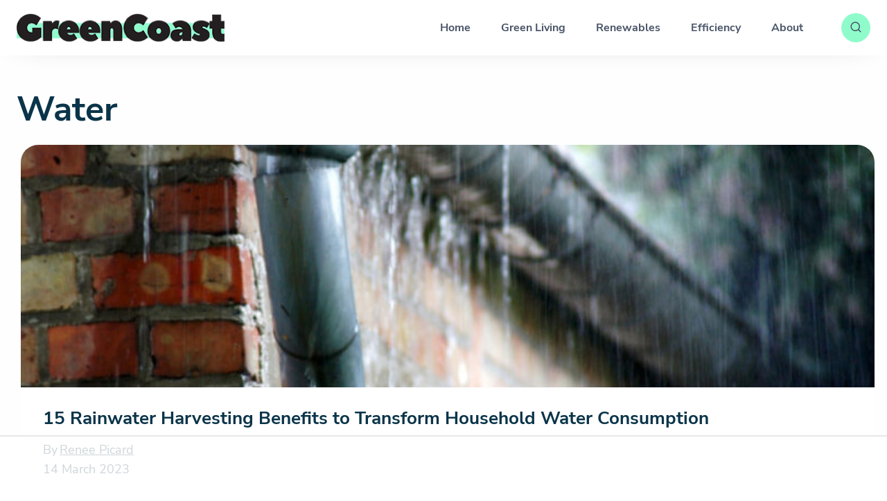

--- FILE ---
content_type: text/html
request_url: https://api.intentiq.com/profiles_engine/ProfilesEngineServlet?at=39&mi=10&dpi=936734067&pt=17&dpn=1&iiqidtype=2&iiqpcid=c1d5b0f5-598a-417a-b150-0e45c5c7b8c5&iiqpciddate=1768352208191&pcid=08c4be5c-c687-42d6-a926-d238ec24b101&idtype=3&gdpr=0&japs=false&jaesc=0&jafc=0&jaensc=0&jsver=0.33&testGroup=A&source=pbjs&ABTestingConfigurationSource=group&abtg=A&vrref=https%3A%2F%2Fgreencoast.org%2Ftag%2Fwater%2F
body_size: 57
content:
{"abPercentage":97,"adt":1,"ct":2,"isOptedOut":false,"data":{"eids":[]},"dbsaved":"false","ls":true,"cttl":86400000,"abTestUuid":"g_421e879d-1b2c-4899-a99c-a3f4e9b51940","tc":9,"sid":-2087176857}

--- FILE ---
content_type: text/css
request_url: https://ads.adthrive.com/sites/6023fbd16f0af543ba150fb7/ads.min.css
body_size: 465
content:
/* Add 'Advertisement' before ads */
.adthrive-content:before, 
.adthrive-sidebar:before, 
.adthrive-below-post:before {
content: "Advertisement";
font-family: "Quattrocento", serif;
font-size: 10px;
letter-spacing: 1px;
margin-top: 0;
margin-bottom: 10px;
display: block;
color: #888;
}
.adthrive-parallax-slot {
padding-bottom: 10px; /* parallax ads need a bit more spacing */
}

body:not(.adthrive-device-phone) .adthrive-footer > div:before {
content: "ADVERTISEMENT";
display:block;
font-size: 10px;
position: fixed;
left: 20px;
bottom: 70px;
}

/* END 'Advertisement' */


--- FILE ---
content_type: text/plain; charset=utf-8
request_url: https://ads.adthrive.com/http-api/cv2
body_size: 6356
content:
{"om":["0550a836-bc92-4edc-9e97-e8ca1dc6685e","0b0m8l4f","0fhptxpv","0p7rptpw","0sm4lr19","1","1029_1q26ddsf","1029_23hg9z77","1029_36uiem7r","1029_40505ujp","1029_49d77ivq","1029_5xbdis4i","1029_67lvjel9","1029_6dac9fpf","1029_9d44cwg8","1029_9ja0908s","1029_9m0ajsmk","1029_a3f4g749","1029_dfomfc7l","1029_disy356v","1029_eqfoi27l","1029_f0vd88y1","1029_gh9a1zdg","1029_h7mlnibm","1029_h7w0s8xv","1029_hci1cgdf","1029_ib7yj9pz","1029_ik4xbdmy","1029_jkh1klfj","1029_mmr7sp5l","1029_ni44tv5u","1029_r2owmx39","1029_szkvoo3x","1029_tb95u9ny","1029_wnj7sgch","1029_xz9r7goj","10310289136970_559920874","11142692","11509227","1185:1610326628","1185:1610326728","11896988","11999803","12010080","12010084","12010088","12123650","12142259","124843_8","124844_19","1374w81n","13mvd7kb","1453468","1610326728","16x7UEIxQu8","17_23391179","17_23391224","17_23391296","17_23391302","17_24104666","17_24632110","17_24632116","17_24694815","17_24696328","17_24696332","17_24766949","17_24766956","17_24766971","17_24767217","17_24767234","17_24767249","1829832l91i","1832l91i","193e6b21-df0e-478d-bb46-c24b5a8d2fa8","19_269_2:34448:73328:1231217","1dwefsfs","1ftzvfyu","1h7yhpl7","1ko1lvdk","1kpjxj5u","1mf0yqqc","1njzsguy","1r7rfn75","1zuc5d3f","202430_200_EAAYACogfp82etiOdza92P7KkqCzDPazG1s0NmTQfyLljZ.q7ScyBDr2wK8_","202d4qe7","2132:45327622","2132:45615133","2179:579199547309811353","2179:579593739337040696","2179:582504820050462835","2179:588366512778827143","2179:588837179414603875","2179:589318202881681006","2179:590157627360862445","222tsaq1","2249:614128360","2249:614129224","2249:660709405","2307:12gfb8kp","2307:1h7yhpl7","2307:222tsaq1","2307:2xe5185b","2307:35e0p0kr","2307:3c7jlm3j","2307:6wbm92qr","2307:787u95p9","2307:7uqs49qv","2307:8fdfc014","2307:8linfb0q","2307:9am683nn","2307:9and2g02","2307:9kq2d07u","2307:9mspm15z","2307:9nv2s25i","2307:9shvvlwg","2307:9t6gmxuz","2307:a7w365s6","2307:be4hm1i2","2307:bj4kmsd6","2307:bvrkon1j","2307:cbg18jr6","2307:cg4c6wgg","2307:clbujs0n","2307:cuudl2xr","2307:dbixvjac","2307:ddr52z0n","2307:djx06q8n","2307:duxvs448","2307:fqeh4hao","2307:g749lgab","2307:ge4000vb","2307:hxxvnqg0","2307:i1gs57kc","2307:iqte5j1a","2307:khogx1r1","2307:ldw6o4cm","2307:mcg2cwfw","2307:nhj2cja8","2307:olgqgevq","2307:or0on6yk","2307:qc6w6bra","2307:riaslz7g","2307:tty470r7","2307:tvn2lg3e","2307:u30fsj32","2307:u7p1kjgp","2307:vk7t8uyg","2307:xc88kxs9","2307:xhe0n66e","2307:yuodkjpp","2307:z8hcebyi","2307:zvfjb0vm","23786257","2409_15064_70_85445183","2409_15064_70_85807320","24598434","25_36uiem7r","25_40505ujp","25_49d77ivq","25_53v6aquw","25_5xbdis4i","25_67lvjel9","25_87z6cimm","25_9d44cwg8","25_disy356v","25_eqfoi27l","25_f0vd88y1","25_h7mlnibm","25_h7w0s8xv","25_hci1cgdf","25_ib7yj9pz","25_ik4xbdmy","25_jgzurljh","25_ni44tv5u","25_oz31jrd0","25_pgw8zzf7","25_sgaw7i5o","25_tb95u9ny","25_utberk8n","25_xz9r7goj","25_yi6qlg3p","262594","2662_255125_8108791","2662_255125_T26309109","2676:85480691","2676:85807294","2676:85807307","2676:85807320","2711_64_12151096","2715_9888_262592","2715_9888_549423","28019cf3-ff92-4ad8-80be-2361f4830531","28925636","29414696","29414711","2974:8168539","2aqgm79d","2bjrst9k","2ce69b37-8362-4da2-91a2-40e43be2c191","2da5de3c-581a-41b8-bbaf-3c70d61d4716","2gglwanz","2h4hlw9b","2xahfp3j","2xe5185b","2xlub49u","2y5a5qhb","306_24766988","308_125203_13","308_125204_11","31qdo7ks","32j56hnc","34141804","34534170","35e0p0kr","364b55ab-0f1d-4541-8e80-725c8ec06d3f","3658_142885_T26175646","3658_15032_3c7jlm3j","3658_15078_cuudl2xr","3658_15078_zyycin2s","3658_15843_olgqgevq","3658_15936_7n2xsrte","3658_175625_be4hm1i2","3658_18008_duxvs448","3658_22079_pzmb95mo","3658_24589_9mspm15z","3658_584730_T26158919","3658_603555_bj4kmsd6","3658_605322_T26169511","3658_67113_77gj3an4","3658_94654_T26173112","3658_94654_T26173366","3658_94654_T26203035","36uiem7r","3702_139777_24765456","3702_139777_24765458","3702_139777_24765460","3702_139777_24765466","3702_139777_24765468","3702_139777_24765471","3702_139777_24765477","3702_139777_24765481","3702_139777_24765483","3702_139777_24765484","3702_139777_24765489","3702_139777_24765494","3702_139777_24765498","3702_139777_24765499","3702_139777_24765500","3702_139777_24765524","3702_139777_24765527","3702_139777_24765529","3702_139777_24765531","3702_139777_24765534","3702_139777_24765537","3702_139777_24765540","3702_139777_24765544","3702_139777_24765546","3702_139777_24765548","3702_139777_24765550","381513943572","3822:23421345","38948282-f6ec-40d8-bcca-bd7b655ed360","39uj4z2h","3LMBEkP-wis","3a36e2e1-84ac-4924-88e7-5ea40a616fd5","3bmhzvxm","3o9hdib5","3sb0g882","3v2n6fcp","3x7t8epg","3zp8ouf1","3zvv1o7w","4083IP31KS13julievos_a2867","40853565","409_216326","409_216386","409_216394","409_216396","409_216404","409_216406","409_216416","409_216506","409_216508","409_220139","409_220169","409_220338","409_220353","409_223599","409_225978","409_225982","409_225983","409_225987","409_225988","409_226320","409_226321","409_226322","409_226332","409_226336","409_226346","409_227223","409_227224","409_227235","409_228077","409_228349","409_230714","41978591","42231876","43919985","44629254","45615133","458901553568","47370268","48223062","485027845327","48579735","48858734","48877306","49039749","4947806","4972638","4972640","4aqwokyz","4cd03d52-03c1-4142-8034-93a452dcb3c1","4fk9nxse","4l914s04","4py69rpk","4v2sndv9","4wq9nkmw","50594975","52144948","521_425_203508","521_425_203518","521_425_203523","521_425_203529","521_425_203536","521_425_203542","521_425_203613","521_425_203614","521_425_203615","521_425_203617","521_425_203633","521_425_203635","521_425_203706","521_425_203708","521_425_203730","521_425_203731","521_425_203732","521_425_203733","521_425_203748","521_425_203878","521_425_203887","521_425_203900","521_425_203901","521_425_203946","521_425_203956","521_425_203965","53687341","53v6aquw","54779847","54779856","54779873","54779878","5510:uwj1uq9z","55116643","5563_66529_OADD2.10239397485000_100KUO2BYL9SQZQ45","5563_66529_OADD2.7284328163393_196P936VYRAEYC7IJY","557_409_216366","557_409_216406","557_409_220336","557_409_220344","557_409_220353","557_409_220368","557_409_223589","557_409_223599","557_409_225988","557_409_228065","557_409_228349","557_409_228363","557_409_230714","558_93_9vtd24w4","558_93_duxvs448","558_93_f0vd88y1","558_93_jgzurljh","558_93_ni44tv5u","558_93_pzmb95mo","55965333","56018481","56071098","561282395","561282405","5626560653","56341213","56462383","56632486","56635908","5726594343","59873208","59873222","59873223","59873230","5s8wi8hf","5sfc9ja1","5xbdis4i","600618969","60360546","60504531","60618611","61085224","61210719","6126595885","61381001","61444664","61464628","616794222","61916211","61916225","61916227","61916229","61932920","61932925","61932933","61932957","6226505239","6226508465","6250_66552_T21215462","62548257","627225143","627227759","627309156","627309159","628015148","628359076","628359889","628360579","628360582","628444259","628444262","628444349","628444433","628444439","628456310","628456313","628456382","628622163","628622172","628622175","628622178","628622241","628622247","628622250","628683371","628687043","628687157","628687460","628687463","628803013","628841673","629007394","629009180","629167998","629168001","629168010","629168565","629171196","629171202","62946748","62949920","62978299","62980385","62981075","6365_61796_784880274628","6365_61796_784880275132","6365_61796_784880275657","6365_61796_788401858553","63barbg1","651637461","659216891404","659713728691","688078501","699153172","699231505","699812344","699812857","699824707","6bfa2b57-79c7-4b66-98d9-ef8b3f0616ca","6ockscn5","702331618","702423494","702706928","702712544","702759614","704178885","720983615492","7354_111700_86509222","7354_138543_85445183","7354_138543_85807343","767866825418","76odrdws","77gj3an4","787u95p9","78827832","794di3me","7969_149355_43453870","7969_149355_44283562","7969_149355_45102818","7a0tg1yi","7a17xq6a","7d58920d-9401-40b6-a364-94940fe9a6a4","7n2xsrte","7pmjxxj1","80411663","80411665","80411669","81407367","81407505","8152859","8152878","8152879","8153725","81783861","81783862","8341_230731_589289985696794383","8341_230731_591283456202345442","83813335","83813336","83813338","85445144","85445183","85807320","85809006","85809016","85809043","85809113","85938868","85954573","86620615","86620617","86620784","86620899","86621058","86621346","86621362","86621451","86621530","86744972","89a78bf6-46c6-466d-908f-33bf0518eefa","8ax1f5n9","8b5u826e","8fdfc014","8linfb0q","8orkh93v","8ptlop6y","8tfoj0tt","8y2y355b","9057/0328842c8f1d017570ede5c97267f40d","9057/231dc6cdaab2d0112d8c69cdcbfdf9e9","90_12491655","9349189","93866903-75d2-4064-8d1d-dfa2366f7852","93_1h7yhpl7","96105dba-05fe-4313-ab30-bfc513a479fa","9and2g02","9d44cwg8","9kq2d07u","9krcxphu","9l06fx6u","9nv2s25i","9rqgwgyb","9sg0vgdl","9shvvlwg","9t6gmxuz","NplsJAxRH1w","YM34v0D1p1g","YlnVIl2d84o","a0oxacu8","a0r398qn","a4b6db6b-0353-4788-a70d-6dbbcffb58e1","a566o9hb","a7w365s6","aa983736-5e06-49d8-ba76-1a9c67899b9f","afe0808b-f903-4bd3-8757-c452b85bada5","akt5hkea","an6hlc6t","b11a1cdf-f193-44e7-af45-cd5df54e363e","b3sqze11","b60f752a-36fc-4216-8107-6075ffff4836","be2984hm1i2","be4hm1i2","bf2bdb6a-cd2f-4c0d-8ec0-e554f40762d9","bj2984kmsd6","bj4kmsd6","bmp4lbzm","bn278v80","bqc0ppkj","bw5u85ie","c1dt8zmk","c804feb9-0bc1-4197-8720-a7a0e1ae4a06","c8c4c36c-089b-4dbf-9e31-fd52b71c044d","cbg18jr6","cqant14y","cr-1fghe68cubxe","cr-1zv4of0wu9vd","cr-6ovjht2eu9vd","cr-98t2xj3uu8rm","cr-9hxzbqc08jrgv2","cr-Bitc7n_p9iw__vat__49i_k_6v6_h_jce2vj5h_buspHgokm","cr-a9s2xe8qubwj","cr-a9s2xf0uubwj","cr-a9s2xf1tubwj","cr-a9s2xf8vubwj","cr-aav1zg1rubwj","cr-aav22g2rubwj","cr-aav22g3uubwj","cr-aavwye0pubwj","cr-aawz1i1tubwj","cr-aawz2m4subwj","cr-aawz2m6qubwj","cr-aawz3f0wubwj","cr-aawz3f2tubwj","cr-aawz3f3qubwj","cr-aawz3f3yubwj","cr-iin2ay2huatj","cr-l0mooh3xuatj","cr-lg354l2uvergv2","cr-pdu3rl4xu9vd","cr-ptd6scc4uatj","cr-r4ax3k5pu9vd","cuudl2xr","cv0zdf6u","cv2huqwc","d1f9f790-ef3d-436c-8a5f-dfb28eff270e","d32f8zdn","d8xpzwgq","d952880d-e07d-479b-86ba-a083c4d4703d","daw00eve","dbixvjac","ddr52z0n","djx06q8n","dmoplxrm","dsugp5th","duxvs448","e02fe7e4-2bbe-45b6-990d-2eee1fbbacb6","e6s84b2s","ef0ef05c-fe6c-48f5-aa6f-cc6d1e527245","eqfoi27l","eth6t645","f2u8e0cj","fa590310-a7e5-457d-9ce1-cb33ec81e8c4","fbf1dcf6-840e-4a03-9203-fd70f8f09f42","fc44ea88-e793-4794-aa3a-a34968e3c301","fcn2zae1","fde1r3pi","feueU8m1y4Y","ffh2l3vn","flgb97td","fmbueqst","fmbxvfw0","fqeh4hao","ft79er7MHcU","g38tbw81","g3tr58j9","g4m2hasl","g749lgab","gb15fest","gmay06ea","gr2aoieq","h1yuh03l","h4d8w3i0","hb2msqwd","hci1cgdf","hf9ak5dg","hgrz3ggo","hqz7anxg","hxxrc6st","hxxvnqg0","hy1xu5ys","hzonbdnu","i8q65k6g","i90isgt0","ib7yj9pz","if1t9xaa","iqte5j1a","ixtrvado","j39smngx","j4cahm25","j79rdoed","j9yatsmf","jaj8k9ub","jaz5omfl","jd035jgw","jn1fmpzk","jwavavoo","jyl47760","k1aq2uly","kef79kfg","kk5768bd","klqiditz","knoebx5v","kxghk527","kxyuk60y","kz8629zd","ldw6o4cm","m2n177jy","mjemengu","mmr74uc4","mtsc0nih","n0z5woz1","n2upfwmy","n3egwnq7","n97gfqzi","ng3qx6t6","njkmwg0p","nkb1xf7m","nnx7xbb1","nr5arrhc","nv0uqrqm","nv5uhf1y","nwyxj7zu","nzqrrcyz","o2s05iig","o54qvth1","o5xj653n","o7df6lpy","ofoon6ir","olgqgevq","oril4wg7","oy8kiio5","oz31jrd0","oz6963wi","p9engm3i","pagvt0pd","pf6t8s9t","pi05bn23","pm9dmfkk","ppvl1dzu","puna3ixs","pzgd3hum","q7tzkqp6","qcwx4lfz","qg7j06ca","qm72oyet","qqvgscdx","r3pg11hn","r5r8790r","riaslz7g","rmenh8cz","rnd2v82r","rnwjwqca","rqe1gysf","rr298likvt1","rrlikvt1","s4s41bit","sadfctrp","sjjqrcrc","sk3ffy7a","ss79p4da","t3qhlocr","t4zab46q","t5kb9pme","t8b9twm5","t8qogbhp","tczaxbd1","ti0s3bz3","tqejxuf9","tsf8xzNEHyI","u1mbx1l2","u2oisdcn","u30fsj32","u3i8n6ef","u7863qng","u7p1kjgp","uf7vbcrs","uktf5q4v","urut9okb","usle8ijx","utberk8n","uvn7tvga","uwj1uq9z","uy87h4kt","uykfdhoc","v4rfqxto","v958nz4c","ven7pu1c","vkg2biu7","vryqdtb1","vzzclsx0","w1ws81sy","wdx8u5k9","wf9qekf0","wmvnyrcb","wpkv7ngm","xgzzblzl","xm7awsi7","xtxa8s2d","xwhet1qh","xz9r7goj","y1m1cvqj","y51tr986","yg1j3cvm","ygmhp6c6","yh9g4b3u","yi6qlg3p","ykdctaje","ykt9wh3r","yp0utlvz","z7pn5feu","z8hcebyi","zq9hh176","zsviwgi5","ztlksnbe","zvfjb0vm","zw6jpag6","zwzjgvpw","zxdtsljv","zxvbbppr","7979132","7979135"],"pmp":[],"adomains":["1md.org","a4g.com","about.bugmd.com","acelauncher.com","adameve.com","adelion.com","adp3.net","advenuedsp.com","aibidauction.com","aibidsrv.com","akusoli.com","allofmpls.org","arkeero.net","ato.mx","avazutracking.net","avid-ad-server.com","avid-adserver.com","avidadserver.com","aztracking.net","bc-sys.com","bcc-ads.com","bidderrtb.com","bidscube.com","bizzclick.com","bkserving.com","bksn.se","brightmountainads.com","bucksense.io","bugmd.com","ca.iqos.com","capitaloneshopping.com","cdn.dsptr.com","clarifion.com","clean.peebuster.com","cotosen.com","cs.money","cwkuki.com","dallasnews.com","dcntr-ads.com","decenterads.com","derila-ergo.com","dhgate.com","dhs.gov","digitaladsystems.com","displate.com","doyour.bid","dspbox.io","envisionx.co","ezmob.com","fla-keys.com","fmlabsonline.com","g123.jp","g2trk.com","gadgetslaboratory.com","gadmobe.com","getbugmd.com","goodtoknowthis.com","gov.il","grosvenorcasinos.com","guard.io","hero-wars.com","holts.com","howto5.io","http://bookstofilm.com/","http://countingmypennies.com/","http://fabpop.net/","http://folkaly.com/","http://gameswaka.com/","http://gowdr.com/","http://gratefulfinance.com/","http://outliermodel.com/","http://profitor.com/","http://tenfactorialrocks.com/","http://vovviral.com/","https://instantbuzz.net/","https://www.royalcaribbean.com/","ice.gov","imprdom.com","justanswer.com","liverrenew.com","longhornsnuff.com","lovehoney.com","lowerjointpain.com","lymphsystemsupport.com","meccabingo.com","media-servers.net","medimops.de","miniretornaveis.com","mobuppsrtb.com","motionspots.com","mygrizzly.com","myiq.com","myrocky.ca","national-lottery.co.uk","nbliver360.com","ndc.ajillionmax.com","nibblr-ai.com","niutux.com","nordicspirit.co.uk","notify.nuviad.com","notify.oxonux.com","own-imp.vrtzads.com","paperela.com","parasiterelief.com","peta.org","pfm.ninja","pixel.metanetwork.mobi","pixel.valo.ai","plannedparenthood.org","plf1.net","plt7.com","pltfrm.click","printwithwave.co","privacymodeweb.com","rangeusa.com","readywind.com","reklambids.com","ri.psdwc.com","royalcaribbean.com","royalcaribbean.com.au","rtb-adeclipse.io","rtb-direct.com","rtb.adx1.com","rtb.kds.media","rtb.reklambid.com","rtb.reklamdsp.com","rtb.rklmstr.com","rtbadtrading.com","rtbsbengine.com","rtbtradein.com","saba.com.mx","safevirus.info","securevid.co","seedtag.com","servedby.revive-adserver.net","shift.com","simple.life","smrt-view.com","swissklip.com","taboola.com","tel-aviv.gov.il","temu.com","theoceanac.com","track-bid.com","trackingintegral.com","trading-rtbg.com","trkbid.com","truthfinder.com","unoadsrv.com","usconcealedcarry.com","uuidksinc.net","vabilitytech.com","vashoot.com","vegogarden.com","viewtemplates.com","votervoice.net","vuse.com","waardex.com","wapstart.ru","wdc.go2trk.com","weareplannedparenthood.org","webtradingspot.com","www.royalcaribbean.com","xapads.com","xiaflex.com","yourchamilia.com"]}

--- FILE ---
content_type: text/plain; charset=UTF-8
request_url: https://at.teads.tv/fpc?analytics_tag_id=PUB_17002&tfpvi=&gdpr_consent=&gdpr_status=22&gdpr_reason=220&ccpa_consent=&sv=prebid-v1
body_size: 56
content:
ODdmYTQ2N2YtN2FlMC00MmUxLWI2YjMtOGJlM2UxMmZhZTY1Iy03LTc=

--- FILE ---
content_type: text/plain
request_url: https://rtb.openx.net/openrtbb/prebidjs
body_size: -220
content:
{"id":"06e6dc55-3239-455a-b132-2be3938685b7","nbr":1}

--- FILE ---
content_type: text/plain
request_url: https://rtb.openx.net/openrtbb/prebidjs
body_size: -220
content:
{"id":"c266082e-c776-4431-9576-ab316b31a9cf","nbr":1}

--- FILE ---
content_type: text/plain
request_url: https://rtb.openx.net/openrtbb/prebidjs
body_size: -83
content:
{"id":"869c5d35-d664-4866-b6ca-13a99b8910d7","nbr":1}